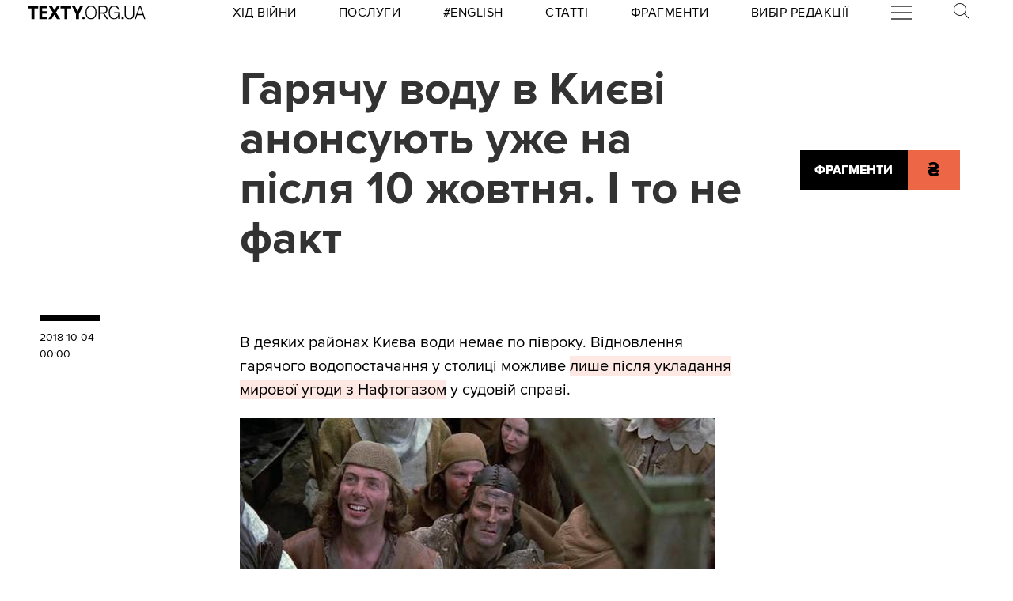

--- FILE ---
content_type: text/html
request_url: https://kinoafisha.ua/widget/index_ua.html
body_size: 2883
content:
<!DOCTYPE html>
<html lang="en">
<head>
    <meta charset="UTF-8">
    <title>Kino banner</title>

    <style>*{-webkit-box-sizing: border-box;-moz-box-sizing: border-box;box-sizing: border-box;padding: 0;margin: 0;border: 0}.box{width: 100%;height: 100%;text-align: center}#contOffer{display: inline-block;text-align: center;min-width: 300px;max-width: 300px;height: 250px;background: url('/themes/kino/images/widget/ka_body_bg.png') 0 98% / contain no-repeat;position: relative;overflow: hidden}#contTopOffer{float: left;width: 300px;height: 48px;background: url('/themes/kino/images/widget/ka_top_bg.png') 0 0 / contain no-repeat}#contOfferLogo{display: block;text-decoration: none;padding: 15px 0}#contBody{clear: both}.contCarouselTitle{display: inline-block;vertical-align: top;padding: 10px 0 1px;font-size: 14px;line-height: 14px;width: 200px;white-space: nowrap;overflow: hidden;text-overflow: ellipsis}.contCarouselTitle a{text-decoration: none;font-family: Arial;font-weight: bold;font-size: 14px;line-height: 14px;color: #000}.contCarouselGenre{font-family: Arial;display: inline-block;vertical-align: middle;padding: 0px 0 7px;font-weight: normal;white-space: nowrap;width: 200px;margin: 0 auto 3px}.contCarouselGenre a{display: block;font-family: Arial;font-size: 11px;line-height: 11px;color: #757474;text-decoration: none;overflow: hidden;width: 200px;white-space: nowrap;text-overflow: ellipsis}#contCarouselBox{width: 258px;height: 193px;margin: auto;position: relative}.contCarouselButton .buttonBuy{display: inline-block;vertical-align: middle;background: url('/themes/kino/images/widget/ka_btn.png') 50% 0 no-repeat;width: 132px;height: 35px;text-decoration: none;font-family: 'Open Sans', Arial, sans-serif;font-size: 12px;line-height: 32px;font-weight: 700;color: #fff;text-transform: uppercase;position: absolute;left: 125px;bottom: -13px;margin: auto;z-index: 5;text-shadow: 0 1px 0 #9b5b2d}.contCarouselButton .buttonBuy:hover{opacity: .95}.contCarouselButton .buttonBuy:focus{outline: none}.contCarouselButton .buttonBuy:active{bottom: -14px}#kb-slider{margin: auto;height: 193px !important}#kb-slider > div{padding: 0 10px; -webkit-transition: .5s ease; -moz-transition: .5 ease; transition: .5s ease; animation: none !important;}#kb-slider img{-moz-box-shadow: 0 1px 3px rgba(0,0,0,.5);-webkit-box-shadow: 0 1px 3px rgba(0,0,0,.5);box-shadow: 0 1px 3px rgba(0,0,0,.5)}.slidr-control{width: 12px !important;height: 19px !important}.slidr-control.left{left: 10px !important;margin-top: 16px !important;background: url('/themes/kino/images/widget/ka_arr_l_bg.png') 0 0 no-repeat}.slidr-control.left:after, .slidr-control.right:after{content: "";display: none}.slidr-control.right{right: 10px !important;margin-top: 16px !important;background: url('/themes/kino/images/widget/ka_arr_r_bg.png') 0 0 no-repeat}.slidr-control.up,.slidr-control.down{display: none}

.contCarouselButton .buttonAdv{display:inline-block;vertical-align:middle;width:140px;height:35px;text-decoration:none;position:absolute;left:125px;bottom:-13px;margin:auto;z-index:5}#kb-slider .buttonAdv > img{box-shadow:none}</style>

    </head>
<body>
<div id="contOffer">

    <div id="contTopOffer">
        <div id="contTopOfferInner">
            <a href="http://kinoafisha.ua" id="contOfferLogo" target="_blank">
                <img src="//kinoafisha.ua/themes/kino/images/widget/ka_logo_ua.png" alt="">
            </a>
        </div>
    </div>

    <div id="contBody">
        <div id="contCarousel">
            <div id="contCarouselBox">

                <div id="kb-slider">

                                                                
                        <div data-slidr="sldr0">
                            <div class="box">
                                <span class="contCarouselTitle"><a href="http://kinoafisha.ua/ua/films/mart-supr-m-gen-i-komb-nac-i?utm_source=ukr.net&amp;utm_medium=banner_cinema&amp;utm_campaign=%D0%9C%D0%B0%D1%80%D1%82%D1%96+%D0%A1%D1%83%D0%BF%D1%80%D1%96%D0%BC.+%D0%93%D0%B5%D0%BD%D1%96%D0%B9+%D0%BA%D0%BE%D0%BC%D0%B1%D1%96%D0%BD%D0%B0%D1%86%D1%96%D0%B9" target="_blank">Марті Супрім. Геній комбінацій</a></span>
                                <b class="contCarouselGenre"><a href="http://kinoafisha.ua/ua/films/mart-supr-m-gen-i-komb-nac-i?utm_source=ukr.net&amp;utm_medium=banner_cinema&amp;utm_campaign=%D0%9C%D0%B0%D1%80%D1%82%D1%96+%D0%A1%D1%83%D0%BF%D1%80%D1%96%D0%BC.+%D0%93%D0%B5%D0%BD%D1%96%D0%B9+%D0%BA%D0%BE%D0%BC%D0%B1%D1%96%D0%BD%D0%B0%D1%86%D1%96%D0%B9">комедія, пригоди, біографія</a></b>
                                <a href="http://kinoafisha.ua/ua/films/mart-supr-m-gen-i-komb-nac-i?utm_source=ukr.net&amp;utm_medium=banner_cinema&amp;utm_campaign=%D0%9C%D0%B0%D1%80%D1%82%D1%96+%D0%A1%D1%83%D0%BF%D1%80%D1%96%D0%BC.+%D0%93%D0%B5%D0%BD%D1%96%D0%B9+%D0%BA%D0%BE%D0%BC%D0%B1%D1%96%D0%BD%D0%B0%D1%86%D1%96%D0%B9" target="_blank"><img src="//kinoafisha.ua/upload/widget/10882.jpg" alt=""></a>

                                                                    <div class="contCarouselButton">
                                        <a href="http://kinoafisha.ua/ua/films/mart-supr-m-gen-i-komb-nac-i?utm_source=ukr.net&amp;utm_medium=banner_cinema&amp;utm_campaign=%D0%9C%D0%B0%D1%80%D1%82%D1%96+%D0%A1%D1%83%D0%BF%D1%80%D1%96%D0%BC.+%D0%93%D0%B5%D0%BD%D1%96%D0%B9+%D0%BA%D0%BE%D0%BC%D0%B1%D1%96%D0%BD%D0%B0%D1%86%D1%96%D0%B9" target="_blank" class="buttonBuy">Придбати квиток</a>
                                    </div>
                                
                            </div>
                        </div>

                                            
                        <div data-slidr="sldr1">
                            <div class="box">
                                <span class="contCarouselTitle"><a href="http://kinoafisha.ua/ua/films/zvuk-pad-nnya?utm_source=ukr.net&amp;utm_medium=banner_cinema&amp;utm_campaign=%D0%97%D0%B2%D1%83%D0%BA+%D0%BF%D0%B0%D0%B4%D1%96%D0%BD%D0%BD%D1%8F" target="_blank">Звук падіння</a></span>
                                <b class="contCarouselGenre"><a href="http://kinoafisha.ua/ua/films/zvuk-pad-nnya?utm_source=ukr.net&amp;utm_medium=banner_cinema&amp;utm_campaign=%D0%97%D0%B2%D1%83%D0%BA+%D0%BF%D0%B0%D0%B4%D1%96%D0%BD%D0%BD%D1%8F">драма</a></b>
                                <a href="http://kinoafisha.ua/ua/films/zvuk-pad-nnya?utm_source=ukr.net&amp;utm_medium=banner_cinema&amp;utm_campaign=%D0%97%D0%B2%D1%83%D0%BA+%D0%BF%D0%B0%D0%B4%D1%96%D0%BD%D0%BD%D1%8F" target="_blank"><img src="//kinoafisha.ua/upload/widget/10891.jpg" alt=""></a>

                                                                    <div class="contCarouselButton">
                                        <a href="http://kinoafisha.ua/ua/films/zvuk-pad-nnya?utm_source=ukr.net&amp;utm_medium=banner_cinema&amp;utm_campaign=%D0%97%D0%B2%D1%83%D0%BA+%D0%BF%D0%B0%D0%B4%D1%96%D0%BD%D0%BD%D1%8F" target="_blank" class="buttonBuy">Придбати квиток</a>
                                    </div>
                                
                            </div>
                        </div>

                                            
                        <div data-slidr="sldr2">
                            <div class="box">
                                <span class="contCarouselTitle"><a href="http://kinoafisha.ua/ua/films/nshii?utm_source=ukr.net&amp;utm_medium=banner_cinema&amp;utm_campaign=%D0%86%D0%BD%D1%88%D0%B8%D0%B9" target="_blank">Інший</a></span>
                                <b class="contCarouselGenre"><a href="http://kinoafisha.ua/ua/films/nshii?utm_source=ukr.net&amp;utm_medium=banner_cinema&amp;utm_campaign=%D0%86%D0%BD%D1%88%D0%B8%D0%B9">фантастика, трилер, жахи</a></b>
                                <a href="http://kinoafisha.ua/ua/films/nshii?utm_source=ukr.net&amp;utm_medium=banner_cinema&amp;utm_campaign=%D0%86%D0%BD%D1%88%D0%B8%D0%B9" target="_blank"><img src="//kinoafisha.ua/upload/widget/10936.jpg" alt=""></a>

                                                                    <div class="contCarouselButton">
                                        <a href="http://kinoafisha.ua/ua/films/nshii?utm_source=ukr.net&amp;utm_medium=banner_cinema&amp;utm_campaign=%D0%86%D0%BD%D1%88%D0%B8%D0%B9" target="_blank" class="buttonBuy">Придбати квиток</a>
                                    </div>
                                
                            </div>
                        </div>

                                            
                        <div data-slidr="sldr3">
                            <div class="box">
                                <span class="contCarouselTitle"><a href="http://kinoafisha.ua/ua/films/dehto-luabit-lisih?utm_source=ukr.net&amp;utm_medium=banner_cinema&amp;utm_campaign=%D0%9B%D0%B8%D1%81%D0%B8%D0%B9+-+%D1%85%D1%96%D1%82+%D1%81%D0%B5%D0%B7%D0%BE%D0%BD%D1%83" target="_blank">Лисий - хіт сезону</a></span>
                                <b class="contCarouselGenre"><a href="http://kinoafisha.ua/ua/films/dehto-luabit-lisih?utm_source=ukr.net&amp;utm_medium=banner_cinema&amp;utm_campaign=%D0%9B%D0%B8%D1%81%D0%B8%D0%B9+-+%D1%85%D1%96%D1%82+%D1%81%D0%B5%D0%B7%D0%BE%D0%BD%D1%83">комедія</a></b>
                                <a href="http://kinoafisha.ua/ua/films/dehto-luabit-lisih?utm_source=ukr.net&amp;utm_medium=banner_cinema&amp;utm_campaign=%D0%9B%D0%B8%D1%81%D0%B8%D0%B9+-+%D1%85%D1%96%D1%82+%D1%81%D0%B5%D0%B7%D0%BE%D0%BD%D1%83" target="_blank"><img src="//kinoafisha.ua/upload/widget/10744.jpg" alt=""></a>

                                                                    <div class="contCarouselButton">
                                        <a href="http://kinoafisha.ua/ua/films/dehto-luabit-lisih?utm_source=ukr.net&amp;utm_medium=banner_cinema&amp;utm_campaign=%D0%9B%D0%B8%D1%81%D0%B8%D0%B9+-+%D1%85%D1%96%D1%82+%D1%81%D0%B5%D0%B7%D0%BE%D0%BD%D1%83" target="_blank" class="buttonBuy">Придбати квиток</a>
                                    </div>
                                
                            </div>
                        </div>

                                            
                        <div data-slidr="sldr4">
                            <div class="box">
                                <span class="contCarouselTitle"><a href="http://kinoafisha.ua/ua/films/28-rok-v-po-tomu-hram-k-stok?utm_source=ukr.net&amp;utm_medium=banner_cinema&amp;utm_campaign=28+%D1%80%D0%BE%D0%BA%D1%96%D0%B2+%D0%BF%D0%BE+%D1%82%D0%BE%D0%BC%D1%83%3A+%D0%A5%D1%80%D0%B0%D0%BC+%D0%BA%D1%96%D1%81%D1%82%D0%BE%D0%BA" target="_blank">28 років по тому: Храм кісток</a></span>
                                <b class="contCarouselGenre"><a href="http://kinoafisha.ua/ua/films/28-rok-v-po-tomu-hram-k-stok?utm_source=ukr.net&amp;utm_medium=banner_cinema&amp;utm_campaign=28+%D1%80%D0%BE%D0%BA%D1%96%D0%B2+%D0%BF%D0%BE+%D1%82%D0%BE%D0%BC%D1%83%3A+%D0%A5%D1%80%D0%B0%D0%BC+%D0%BA%D1%96%D1%81%D1%82%D0%BE%D0%BA">жахи</a></b>
                                <a href="http://kinoafisha.ua/ua/films/28-rok-v-po-tomu-hram-k-stok?utm_source=ukr.net&amp;utm_medium=banner_cinema&amp;utm_campaign=28+%D1%80%D0%BE%D0%BA%D1%96%D0%B2+%D0%BF%D0%BE+%D1%82%D0%BE%D0%BC%D1%83%3A+%D0%A5%D1%80%D0%B0%D0%BC+%D0%BA%D1%96%D1%81%D1%82%D0%BE%D0%BA" target="_blank"><img src="//kinoafisha.ua/upload/widget/10831.jpg" alt=""></a>

                                                                    <div class="contCarouselButton">
                                        <a href="http://kinoafisha.ua/ua/films/28-rok-v-po-tomu-hram-k-stok?utm_source=ukr.net&amp;utm_medium=banner_cinema&amp;utm_campaign=28+%D1%80%D0%BE%D0%BA%D1%96%D0%B2+%D0%BF%D0%BE+%D1%82%D0%BE%D0%BC%D1%83%3A+%D0%A5%D1%80%D0%B0%D0%BC+%D0%BA%D1%96%D1%81%D1%82%D0%BE%D0%BA" target="_blank" class="buttonBuy">Придбати квиток</a>
                                    </div>
                                
                            </div>
                        </div>

                                            
                        <div data-slidr="sldr5">
                            <div class="box">
                                <span class="contCarouselTitle"><a href="http://kinoafisha.ua/ua/films/carli-superpes?utm_source=ukr.net&amp;utm_medium=banner_cinema&amp;utm_campaign=%D0%A7%D0%B0%D1%80%D0%BB%D1%96+%D1%81%D1%83%D0%BF%D0%B5%D1%80%D0%BF%D0%B5%D1%81" target="_blank">Чарлі суперпес</a></span>
                                <b class="contCarouselGenre"><a href="http://kinoafisha.ua/ua/films/carli-superpes?utm_source=ukr.net&amp;utm_medium=banner_cinema&amp;utm_campaign=%D0%A7%D0%B0%D1%80%D0%BB%D1%96+%D1%81%D1%83%D0%BF%D0%B5%D1%80%D0%BF%D0%B5%D1%81">комедія, пригоди, анімація</a></b>
                                <a href="http://kinoafisha.ua/ua/films/carli-superpes?utm_source=ukr.net&amp;utm_medium=banner_cinema&amp;utm_campaign=%D0%A7%D0%B0%D1%80%D0%BB%D1%96+%D1%81%D1%83%D0%BF%D0%B5%D1%80%D0%BF%D0%B5%D1%81" target="_blank"><img src="//kinoafisha.ua/upload/widget/10623.jpg" alt=""></a>

                                                                    <div class="contCarouselButton">
                                        <a href="http://kinoafisha.ua/ua/films/carli-superpes?utm_source=ukr.net&amp;utm_medium=banner_cinema&amp;utm_campaign=%D0%A7%D0%B0%D1%80%D0%BB%D1%96+%D1%81%D1%83%D0%BF%D0%B5%D1%80%D0%BF%D0%B5%D1%81" target="_blank" class="buttonBuy">Придбати квиток</a>
                                    </div>
                                
                            </div>
                        </div>

                                            
                        <div data-slidr="sldr6">
                            <div class="box">
                                <span class="contCarouselTitle"><a href="http://kinoafisha.ua/ua/films/kol-r-granata?utm_source=ukr.net&amp;utm_medium=banner_cinema&amp;utm_campaign=%D0%9A%D0%BE%D0%BB%D1%96%D1%80+%D0%B3%D1%80%D0%B0%D0%BD%D0%B0%D1%82%D0%B0" target="_blank">Колір граната</a></span>
                                <b class="contCarouselGenre"><a href="http://kinoafisha.ua/ua/films/kol-r-granata?utm_source=ukr.net&amp;utm_medium=banner_cinema&amp;utm_campaign=%D0%9A%D0%BE%D0%BB%D1%96%D1%80+%D0%B3%D1%80%D0%B0%D0%BD%D0%B0%D1%82%D0%B0">драма, біографія</a></b>
                                <a href="http://kinoafisha.ua/ua/films/kol-r-granata?utm_source=ukr.net&amp;utm_medium=banner_cinema&amp;utm_campaign=%D0%9A%D0%BE%D0%BB%D1%96%D1%80+%D0%B3%D1%80%D0%B0%D0%BD%D0%B0%D1%82%D0%B0" target="_blank"><img src="//kinoafisha.ua/upload/widget/10455.jpg" alt=""></a>

                                                                    <div class="contCarouselButton">
                                        <a href="http://kinoafisha.ua/ua/films/kol-r-granata?utm_source=ukr.net&amp;utm_medium=banner_cinema&amp;utm_campaign=%D0%9A%D0%BE%D0%BB%D1%96%D1%80+%D0%B3%D1%80%D0%B0%D0%BD%D0%B0%D1%82%D0%B0" target="_blank" class="buttonBuy">Придбати квиток</a>
                                    </div>
                                
                            </div>
                        </div>

                                            
                        <div data-slidr="sldr7">
                            <div class="box">
                                <span class="contCarouselTitle"><a href="http://kinoafisha.ua/ua/films/isptatelni-srok?utm_source=ukr.net&amp;utm_medium=banner_cinema&amp;utm_campaign=%D0%92%D0%B8%D0%BF%D1%80%D0%BE%D0%B1%D1%83%D0%B2%D0%B0%D0%BB%D1%8C%D0%BD%D0%B8%D0%B9+%D1%82%D0%B5%D1%80%D0%BC%D1%96%D0%BD" target="_blank">Випробувальний термін</a></span>
                                <b class="contCarouselGenre"><a href="http://kinoafisha.ua/ua/films/isptatelni-srok?utm_source=ukr.net&amp;utm_medium=banner_cinema&amp;utm_campaign=%D0%92%D0%B8%D0%BF%D1%80%D0%BE%D0%B1%D1%83%D0%B2%D0%B0%D0%BB%D1%8C%D0%BD%D0%B8%D0%B9+%D1%82%D0%B5%D1%80%D0%BC%D1%96%D0%BD">комедія</a></b>
                                <a href="http://kinoafisha.ua/ua/films/isptatelni-srok?utm_source=ukr.net&amp;utm_medium=banner_cinema&amp;utm_campaign=%D0%92%D0%B8%D0%BF%D1%80%D0%BE%D0%B1%D1%83%D0%B2%D0%B0%D0%BB%D1%8C%D0%BD%D0%B8%D0%B9+%D1%82%D0%B5%D1%80%D0%BC%D1%96%D0%BD" target="_blank"><img src="//kinoafisha.ua/upload/widget/7487.jpg" alt=""></a>

                                                                    <div class="contCarouselButton">
                                        <a href="http://kinoafisha.ua/ua/films/isptatelni-srok?utm_source=ukr.net&amp;utm_medium=banner_cinema&amp;utm_campaign=%D0%92%D0%B8%D0%BF%D1%80%D0%BE%D0%B1%D1%83%D0%B2%D0%B0%D0%BB%D1%8C%D0%BD%D0%B8%D0%B9+%D1%82%D0%B5%D1%80%D0%BC%D1%96%D0%BD" target="_blank" class="buttonBuy">Придбати квиток</a>
                                    </div>
                                
                            </div>
                        </div>

                                            
                        <div data-slidr="sldr8">
                            <div class="box">
                                <span class="contCarouselTitle"><a href="http://kinoafisha.ua/ua/films/p-snya-luabov?utm_source=ukr.net&amp;utm_medium=banner_cinema&amp;utm_campaign=%D0%9F%D1%96%D1%81%D0%BD%D1%8F+%D0%BB%D1%8E%D0%B1%D0%BE%D0%B2%D1%96" target="_blank">Пісня любові</a></span>
                                <b class="contCarouselGenre"><a href="http://kinoafisha.ua/ua/films/p-snya-luabov?utm_source=ukr.net&amp;utm_medium=banner_cinema&amp;utm_campaign=%D0%9F%D1%96%D1%81%D0%BD%D1%8F+%D0%BB%D1%8E%D0%B1%D0%BE%D0%B2%D1%96">драма, біографія, байопік</a></b>
                                <a href="http://kinoafisha.ua/ua/films/p-snya-luabov?utm_source=ukr.net&amp;utm_medium=banner_cinema&amp;utm_campaign=%D0%9F%D1%96%D1%81%D0%BD%D1%8F+%D0%BB%D1%8E%D0%B1%D0%BE%D0%B2%D1%96" target="_blank"><img src="//kinoafisha.ua/upload/widget/10825.jpg" alt=""></a>

                                                                    <div class="contCarouselButton">
                                        <a href="http://kinoafisha.ua/ua/films/p-snya-luabov?utm_source=ukr.net&amp;utm_medium=banner_cinema&amp;utm_campaign=%D0%9F%D1%96%D1%81%D0%BD%D1%8F+%D0%BB%D1%8E%D0%B1%D0%BE%D0%B2%D1%96" target="_blank" class="buttonBuy">Придбати квиток</a>
                                    </div>
                                
                            </div>
                        </div>

                                            
                        <div data-slidr="sldr9">
                            <div class="box">
                                <span class="contCarouselTitle"><a href="http://kinoafisha.ua/ua/films/jaga-krov?utm_source=ukr.net&amp;utm_medium=banner_cinema&amp;utm_campaign=%D0%96%D0%B0%D0%B3%D0%B0+%D0%BA%D1%80%D0%BE%D0%B2%D1%96" target="_blank">Жага крові</a></span>
                                <b class="contCarouselGenre"><a href="http://kinoafisha.ua/ua/films/jaga-krov?utm_source=ukr.net&amp;utm_medium=banner_cinema&amp;utm_campaign=%D0%96%D0%B0%D0%B3%D0%B0+%D0%BA%D1%80%D0%BE%D0%B2%D1%96">жахи</a></b>
                                <a href="http://kinoafisha.ua/ua/films/jaga-krov?utm_source=ukr.net&amp;utm_medium=banner_cinema&amp;utm_campaign=%D0%96%D0%B0%D0%B3%D0%B0+%D0%BA%D1%80%D0%BE%D0%B2%D1%96" target="_blank"><img src="//kinoafisha.ua/upload/widget/10849.jpg" alt=""></a>

                                
                            </div>
                        </div>

                                            
                        <div data-slidr="sldr10">
                            <div class="box">
                                <span class="contCarouselTitle"><a href="http://kinoafisha.ua/ua/films/prosxavai-merzotniku?utm_source=ukr.net&amp;utm_medium=banner_cinema&amp;utm_campaign=%D0%9F%D1%80%D0%BE%D1%89%D0%B0%D0%B2%D0%B0%D0%B9%2C+%D0%BC%D0%B5%D1%80%D0%B7%D0%BE%D1%82%D0%BD%D0%B8%D0%BA%D1%83%21" target="_blank">Прощавай, мерзотнику!</a></span>
                                <b class="contCarouselGenre"><a href="http://kinoafisha.ua/ua/films/prosxavai-merzotniku?utm_source=ukr.net&amp;utm_medium=banner_cinema&amp;utm_campaign=%D0%9F%D1%80%D0%BE%D1%89%D0%B0%D0%B2%D0%B0%D0%B9%2C+%D0%BC%D0%B5%D1%80%D0%B7%D0%BE%D1%82%D0%BD%D0%B8%D0%BA%D1%83%21">комедія</a></b>
                                <a href="http://kinoafisha.ua/ua/films/prosxavai-merzotniku?utm_source=ukr.net&amp;utm_medium=banner_cinema&amp;utm_campaign=%D0%9F%D1%80%D0%BE%D1%89%D0%B0%D0%B2%D0%B0%D0%B9%2C+%D0%BC%D0%B5%D1%80%D0%B7%D0%BE%D1%82%D0%BD%D0%B8%D0%BA%D1%83%21" target="_blank"><img src="//kinoafisha.ua/upload/widget/10920.jpg" alt=""></a>

                                                                    <div class="contCarouselButton">
                                        <a href="http://kinoafisha.ua/ua/films/prosxavai-merzotniku?utm_source=ukr.net&amp;utm_medium=banner_cinema&amp;utm_campaign=%D0%9F%D1%80%D0%BE%D1%89%D0%B0%D0%B2%D0%B0%D0%B9%2C+%D0%BC%D0%B5%D1%80%D0%B7%D0%BE%D1%82%D0%BD%D0%B8%D0%BA%D1%83%21" target="_blank" class="buttonBuy">Придбати квиток</a>
                                    </div>
                                
                            </div>
                        </div>

                                            
                        <div data-slidr="sldr11">
                            <div class="box">
                                <span class="contCarouselTitle"><a href="http://kinoafisha.ua/ua/films/primat?utm_source=ukr.net&amp;utm_medium=banner_cinema&amp;utm_campaign=%D0%9F%D1%80%D0%B8%D0%BC%D0%B0%D1%82" target="_blank">Примат</a></span>
                                <b class="contCarouselGenre"><a href="http://kinoafisha.ua/ua/films/primat?utm_source=ukr.net&amp;utm_medium=banner_cinema&amp;utm_campaign=%D0%9F%D1%80%D0%B8%D0%BC%D0%B0%D1%82">жахи</a></b>
                                <a href="http://kinoafisha.ua/ua/films/primat?utm_source=ukr.net&amp;utm_medium=banner_cinema&amp;utm_campaign=%D0%9F%D1%80%D0%B8%D0%BC%D0%B0%D1%82" target="_blank"><img src="//kinoafisha.ua/upload/widget/10863.jpg" alt=""></a>

                                                                    <div class="contCarouselButton">
                                        <a href="http://kinoafisha.ua/ua/films/primat?utm_source=ukr.net&amp;utm_medium=banner_cinema&amp;utm_campaign=%D0%9F%D1%80%D0%B8%D0%BC%D0%B0%D1%82" target="_blank" class="buttonBuy">Придбати квиток</a>
                                    </div>
                                
                            </div>
                        </div>

                                            
                        <div data-slidr="sldr12">
                            <div class="box">
                                <span class="contCarouselTitle"><a href="http://kinoafisha.ua/ua/films/7-bajan?utm_source=ukr.net&amp;utm_medium=banner_cinema&amp;utm_campaign=7+%D0%B1%D0%B0%D0%B6%D0%B0%D0%BD%D1%8C" target="_blank">7 бажань</a></span>
                                <b class="contCarouselGenre"><a href="http://kinoafisha.ua/ua/films/7-bajan?utm_source=ukr.net&amp;utm_medium=banner_cinema&amp;utm_campaign=7+%D0%B1%D0%B0%D0%B6%D0%B0%D0%BD%D1%8C">комедія</a></b>
                                <a href="http://kinoafisha.ua/ua/films/7-bajan?utm_source=ukr.net&amp;utm_medium=banner_cinema&amp;utm_campaign=7+%D0%B1%D0%B0%D0%B6%D0%B0%D0%BD%D1%8C" target="_blank"><img src="//kinoafisha.ua/upload/widget/10829.jpg" alt=""></a>

                                                                    <div class="contCarouselButton">
                                        <a href="http://kinoafisha.ua/ua/films/7-bajan?utm_source=ukr.net&amp;utm_medium=banner_cinema&amp;utm_campaign=7+%D0%B1%D0%B0%D0%B6%D0%B0%D0%BD%D1%8C" target="_blank" class="buttonBuy">Придбати квиток</a>
                                    </div>
                                
                            </div>
                        </div>

                                        
                </div>

            </div>
        </div>
    </div>

</div>

<script src="//kinoafisha.ua/themes/kino/js/widget/slidr.min.js"></script>
<script>
    var s = slidr.create('kb-slider', {'breadcrumbs': false, 'transition': 'fade'});
    s.add('h', ["sldr0","sldr1","sldr2","sldr3","sldr4","sldr5","sldr6","sldr7","sldr8","sldr9","sldr10","sldr11","sldr12","sldr0"]);
    s.auto(3000);
</script>


</body>
</html>
